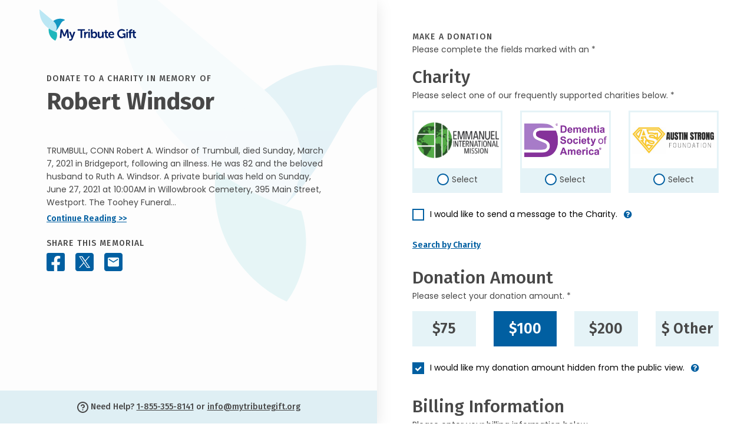

--- FILE ---
content_type: text/javascript
request_url: https://donate.mytributegift.org/lib/@form-validation/umd/plugin-field-status/index.min.js
body_size: 597
content:
/** 
 * FormValidation (https://formvalidation.io)
 * The best validation library for JavaScript
 * (c) 2013 - 2023 Nguyen Huu Phuoc <me@phuoc.ng>
 *
 * @license https://formvalidation.io/license
 * @package @form-validation/plugin-field-status
 * @version 2.4.0
 */

!function(e,t){"object"==typeof exports&&"undefined"!=typeof module?module.exports=t(require("@form-validation/core")):"function"==typeof define&&define.amd?define(["@form-validation/core"],t):((e="undefined"!=typeof globalThis?globalThis:e||self).FormValidation=e.FormValidation||{},e.FormValidation.plugins=e.FormValidation.plugins||{},e.FormValidation.plugins.FieldStatus=t(e.FormValidation))}(this,(function(e){"use strict";var t=function(e,n){return t=Object.setPrototypeOf||{__proto__:[]}instanceof Array&&function(e,t){e.__proto__=t}||function(e,t){for(var n in t)Object.prototype.hasOwnProperty.call(t,n)&&(e[n]=t[n])},t(e,n)};return function(e){function n(t){var n=e.call(this,t)||this;return n.statuses=new Map,n.opts=Object.assign({},{onStatusChanged:function(){}},t),n.elementValidatingHandler=n.onElementValidating.bind(n),n.elementValidatedHandler=n.onElementValidated.bind(n),n.elementNotValidatedHandler=n.onElementNotValidated.bind(n),n.elementIgnoredHandler=n.onElementIgnored.bind(n),n.fieldAddedHandler=n.onFieldAdded.bind(n),n.fieldRemovedHandler=n.onFieldRemoved.bind(n),n}return function(e,n){if("function"!=typeof n&&null!==n)throw new TypeError("Class extends value "+String(n)+" is not a constructor or null");function i(){this.constructor=e}t(e,n),e.prototype=null===n?Object.create(n):(i.prototype=n.prototype,new i)}(n,e),n.prototype.install=function(){this.core.on("core.element.validating",this.elementValidatingHandler).on("core.element.validated",this.elementValidatedHandler).on("core.element.notvalidated",this.elementNotValidatedHandler).on("core.element.ignored",this.elementIgnoredHandler).on("core.field.added",this.fieldAddedHandler).on("core.field.removed",this.fieldRemovedHandler)},n.prototype.uninstall=function(){this.statuses.clear(),this.core.off("core.element.validating",this.elementValidatingHandler).off("core.element.validated",this.elementValidatedHandler).off("core.element.notvalidated",this.elementNotValidatedHandler).off("core.element.ignored",this.elementIgnoredHandler).off("core.field.added",this.fieldAddedHandler).off("core.field.removed",this.fieldRemovedHandler)},n.prototype.areFieldsValid=function(){return Array.from(this.statuses.values()).every((function(e){return"Valid"===e||"NotValidated"===e||"Ignored"===e}))},n.prototype.getStatuses=function(){return this.isEnabled?this.statuses:new Map},n.prototype.onFieldAdded=function(e){this.statuses.set(e.field,"NotValidated")},n.prototype.onFieldRemoved=function(e){this.statuses.has(e.field)&&this.statuses.delete(e.field),this.handleStatusChanged(this.areFieldsValid())},n.prototype.onElementValidating=function(e){this.statuses.set(e.field,"Validating"),this.handleStatusChanged(!1)},n.prototype.onElementValidated=function(e){this.statuses.set(e.field,e.valid?"Valid":"Invalid"),e.valid?this.handleStatusChanged(this.areFieldsValid()):this.handleStatusChanged(!1)},n.prototype.onElementNotValidated=function(e){this.statuses.set(e.field,"NotValidated"),this.handleStatusChanged(!1)},n.prototype.onElementIgnored=function(e){this.statuses.set(e.field,"Ignored"),this.handleStatusChanged(this.areFieldsValid())},n.prototype.handleStatusChanged=function(e){this.isEnabled&&this.opts.onStatusChanged(e)},n}(e.Plugin)}));


--- FILE ---
content_type: image/svg+xml
request_url: https://donate.mytributegift.org/images/icons/x-31x31.svg
body_size: -1362
content:
<?xml version="1.0" encoding="utf-8"?>
<!-- Generator: Adobe Illustrator 28.3.0, SVG Export Plug-In . SVG Version: 6.00 Build 0)  -->
<svg version="1.1" id="Layer_1" xmlns="http://www.w3.org/2000/svg" xmlns:xlink="http://www.w3.org/1999/xlink" x="0px" y="0px"
	 viewBox="0 0 31.5 31.5" style="enable-background:new 0 0 31.5 31.5;" xml:space="preserve">
<style type="text/css">
	.st0{fill:#015FA1;}
	.st1{fill:#FFFFFF;}
</style>
<g id="Group_9250" transform="translate(-77.491 -3140.984)">
	<path id="Rectangle_10637" class="st0" d="M81.5,3141H105c2.2,0,4,1.8,4,4v23.5c0,2.2-1.8,4-4,4H81.5c-2.2,0-4-1.8-4-4V3145
		C77.5,3142.8,79.3,3141,81.5,3141z"/>
	<path id="logo" class="st1" d="M95.1,3155.2l7.3-8.5h-1.7l-6.3,7.3l-5-7.3h-5.8l7.6,11.1l-7.6,8.9h1.7l6.7-7.8l5.3,7.8h5.8
		L95.1,3155.2z M92.7,3157.9l-0.8-1.1l-6.1-8.8h2.6l5,7.1l0.8,1.1l6.5,9.2H98L92.7,3157.9z"/>
</g>
</svg>
